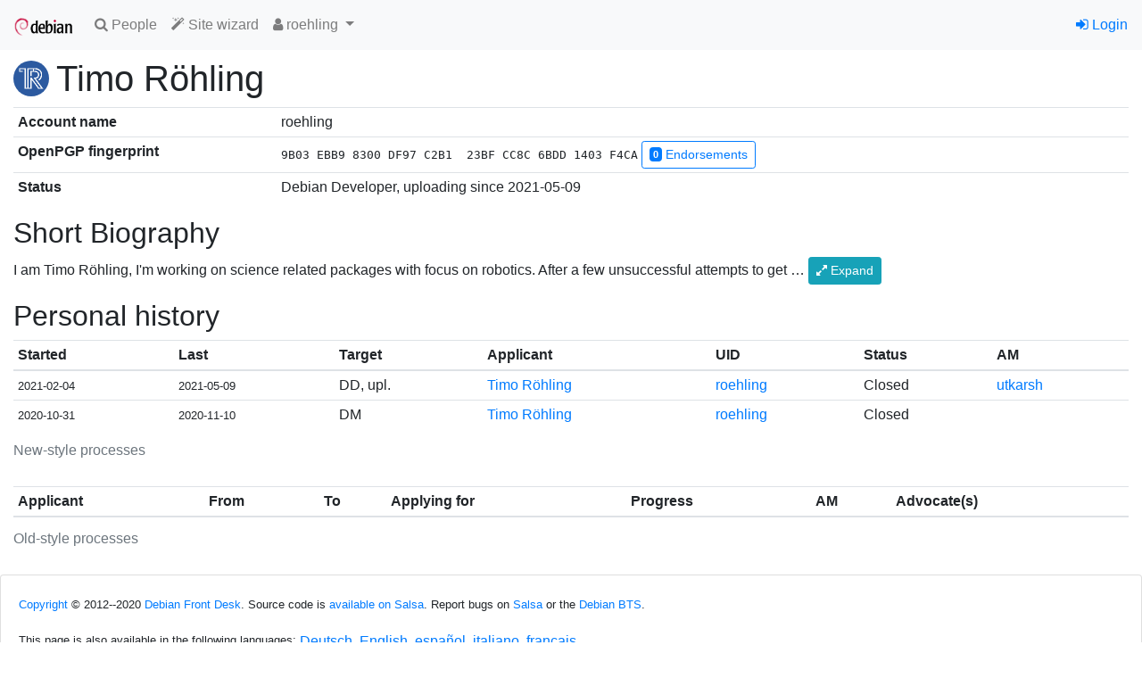

--- FILE ---
content_type: text/html; charset=utf-8
request_url: https://nm.debian.org/person/roehling/
body_size: 9852
content:

<!doctype html>
<html lang="en">
  <head>
    <!-- Required meta tags -->
    <meta charset="utf-8">
    <meta name="viewport" content="width=device-width, initial-scale=1, shrink-to-fit=no">
    <link rel="shortcut icon" href="https://nm.debian.org/static/favicon.ico">

    
    <link rel="stylesheet" href="https://nm.debian.org/static/common/bootstrap4/css/bootstrap.min.css" />
    <link rel="stylesheet" href="https://nm.debian.org/static/common/fork-awesome/css/fork-awesome.css" />
    
    <script src="https://nm.debian.org/static/common/jquery/jquery.min.js"></script>
    <script src="https://nm.debian.org/static/common/popper.js/umd/popper.min.js"></script>
    <script src="https://nm.debian.org/static/common/bootstrap4/js/bootstrap.min.js"></script>
    
    

    

    <title>Debian New Member Process</title>
    
<link rev="made" href="mailto:nm@debian.org">
<link type="text/css" rel="stylesheet" media="all" href="https://nm.debian.org/static/css/nm2.css">
<script id="ALL_STATUS" type="application/json">[["STATUS_DC", "dc", "DC", "a", "Debian Contributor"], ["STATUS_DC_GA", "dc_ga", "DC+account", "a", "Debian Contributor, with guest account"], ["STATUS_DM", "dm", "DM", "a", "Debian Maintainer"], ["STATUS_DM_GA", "dm_ga", "DM+account", "a", "Debian Maintainer, with guest account"], ["STATUS_DD_U", "dd_u", "DD, upl.", "a", "Debian Developer, uploading"], ["STATUS_DD_NU", "dd_nu", "DD, non-upl.", "a", "Debian Developer, non-uploading"], ["STATUS_EMERITUS_DD", "dd_e", "DD, emeritus", "a", "Debian Developer, emeritus"], ["STATUS_REMOVED_DD", "dd_r", "DD, removed", "a", "Debian Developer, removed"]]</script>
<script src="https://nm.debian.org/static/js/nm.js"></script>
<script type="text/javascript">
(function() {
"use strict";
window.nm2.url_api_people = "/api/people/";
})();
</script>

  </head>
  <body>
    
    <nav id="main-navbar1" class="navbar navbar-expand-sm navbar-light bg-light">
      <a class="navbar-brand" href="/"><img src="https://nm.debian.org/static/debian/img/openlogo-50.png"></img></a>
      <button class="navbar-toggler" type="button" data-toggle="collapse" data-target="#navbarSupportedContent" aria-controls="navbarSupportedContent" aria-expanded="false" aria-label="Toggle navigation">
        <span class="navbar-toggler-icon"></span>
      </button>
    
      <div class="collapse navbar-collapse" id="navbarSupportedContent">
        <ul class="navbar-nav mr-auto">
          
  <li class="nav-item"><a class="nav-link" href="/public/findperson/"><span class="fa fa-search"></span> People</a></li>
  <li class="nav-item"><a class="nav-link" href="/wizard/"><span class="fa fa-magic"></span> Site wizard</a></li>
  
  
   
  <li class="nav-item dropdown">
    <a class="nav-link dropdown-toggle" href="#" id="navbarDropdown" role="button" data-toggle="dropdown" aria-haspopup="true" aria-expanded="false">
      <span class="fa fa-user"></span> roehling
    </a>
    <div class="dropdown-menu" role="menu" aria-labelledby="navbarDropdown">
    
      <a class=
     
        "dropdown-item"
     
     
         target="_blank"
     
      href="http://qa.debian.org/developer.php?login=roehling%40debian.org"><span class="fa fa-tasks"></span> DDPO</a>
    
      <a class=
     
        "dropdown-item"
     
     
         target="_blank"
     
      href="http://portfolio.debian.net/result?email=roehling%40debian.org&amp;name=Timo+R%C3%B6hling&amp;gpgfp=9B03EBB98300DF97C2B123BFCC8C6BDD1403F4CA&amp;username=roehling&amp;nonddemail=timo%40gaussglocke.de&amp;wikihomepage=&amp;forumsid="><span class="fa fa-newspaper-o"></span> Portfolio</a>
    
      <a class=
     
        "dropdown-item"
     
     
         target="_blank"
     
      href="https://contributors.debian.org/contributor/roehling@debian"><span class="fa fa-address-card"></span> Contributor</a>
    
    
    <form class="form-inline" method="POST" action="/impersonate/impersonate/"><input type="hidden" name="csrfmiddlewaretoken" value="kV2lZkF6mEYhXGUHfoRxcn0nqNqqNYOVe00Vw0UWs7sAVqmD1mRkWq0CUlJgKYq9">
      <input type="hidden" name="pk" value="20006">
      <input type="hidden" name="next" value="https://nm.debian.org/person/roehling/">
      <button class="dropdown-item btn btn-link" type="submit"><span class="fa fa-random"></span> Impersonate</button>
    </form>
    
    </div>
  </li>
  
  

        </ul>

        

        
        <ul class="navbar-nav navbar-right">
          


<li class="nav-item"><a href="/signon/login/"><span class="fa fa-sign-in"></span> Login</a></li>



        </ul>
        
      </div>
    </nav>
    

    






<div aria-live="polite" aria-atomic="true" class="position-relative">
  <div style="position: absolute; top: 0; right: 0;">
    
    
    
  </div>
</div>



    
    

    <div id="main-content" class="container-fluid mt-2">
    

<h1 class="d-flex">
  
  <img class="mr-2 personpic" src="https://seccdn.libravatar.org/avatar/de921c7239b66642a15db9c257a7e83c198c98bb9f9b2086d6840ef798bfac45?s=80&amp;d=identicon&amp;gravatarproxy=n"></img>
  
  Timo Röhling
</h1>

<table class="table table-sm">
    <tr><th>Account name</th><td>roehling</td></tr>
    <tr>
      <th>OpenPGP fingerprint</th>
      <td>
        <span class='fpr'>9B03 EBB9 8300 DF97 C2B1  23BF CC8C 6BDD 1403 F4CA</span>
        
        <a href="/fprs/person/roehling/9B03EBB98300DF97C2B123BFCC8C6BDD1403F4CA/endorsements/view/" id="view_endorsements_link" class="btn btn-sm btn-outline-primary">
          <span class="badge badge-primary">0</span> Endorsements
        </a>
        
        
      </td>
    </tr>
    
    <tr><th>Status</th>
        <td>Debian Developer, uploading
          
            since
            2021-05-09
            
          
          
    
    </td></tr>
    
    
    
</table>





<h2 class="mt-3">Short Biography</h2>

<div class="personbio">

  <div class="expanded">
    <p>I am Timo Röhling, I'm working on science related packages with focus on robotics.</p>
<p>After a few unsuccessful attempts to get SuSE Linux running on my Windows computer in 2000, a friend of mine introduced me to Debian, and I've never looked back since. ;-) I'm using Debian and Ubuntu pretty much every day.
I started packaging for Ubuntu around 2008 with my first full-time job after university, mostly for company-internal purposes, because it's so much easier to install and upgrade software this way. My packaging work became more public with the Robot Operating System (ROS) and my own catkin_lint tool, which also led to my involvement with Debian proper. Currently, I am also maintaining the excellent Intel Open3D library and its dependencies. I'm happy to help with packaging where I can.</p>
  </div>
  <div class="collapsed">
    I am Timo Röhling, I&#x27;m working on science related packages with focus on robotics.

After a few unsuccessful attempts to get … <span class="btn btn-sm btn-info expander"><span class="fa fa-expand"></span> Expand</span>
  </div>

</div>

<h2 class="mt-3">Personal history</h2>






<table class="proctable table table-sm tablesorter ">
<caption>New-style processes</caption>
<thead>
    <tr>
        <th>Started</th>
        <th>Last</th>
        <th>Target</th>
        <th>Applicant</th>
        <th>UID</th>
        <th>Status</th>
        <th>AM</th>
        
    </tr>
</thead>
<tbody>
    
    <tr>
        
        <td class="word"><small>2021-02-04</small></td>
        <td class="word"><small>2021-05-09</small></td>
        <td class="word" val="4">DD, upl.</td>
        <td><a href="/process/873/">Timo Röhling</a></td>
        <td><a href="/process/873/">roehling</a></td>
        <td>Closed</td>
        <td>
          
          <a href='/person/utkarsh/'>utkarsh</a>
          
        </td>
        
        
    </tr>
    
    <tr>
        
        <td class="word"><small>2020-10-31</small></td>
        <td class="word"><small>2020-11-10</small></td>
        <td class="word" val="2">DM</td>
        <td><a href="/process/826/">Timo Röhling</a></td>
        <td><a href="/process/826/">roehling</a></td>
        <td>Closed</td>
        <td>
          
          
          
        </td>
        
        
    </tr>
    
</tbody>
</table>






<table class="proctable tablesorter table table-sm">
<caption>Old-style processes</caption>
    <thead>
        <tr>
            <th>Applicant</th>
            <th>From</th>
            <th>To</th>
            <th>Applying for</th>
            <th>Progress</th>
            <th>AM</th>
            <th>Advocate(s)</th>
    </thead>
    <tbody>
        
    </tbody>
</table>










    </div>

    <footer id="main-footer" class="card mt-3 d-print-none">
    
<div class="card-body">

<p class="card-text"><small>

<a href="/license/">Copyright</a> © 2012--2020 <a href="https://wiki.debian.org/Teams/FrontDesk">Debian Front Desk</a>.
Source code is <a href="https://salsa.debian.org/nm-team/nm.debian.org">available on Salsa</a>.
Report bugs on <a href="https://salsa.debian.org/nm-team/nm.debian.org/-/issues">Salsa</a> or the <a href="http://bugs.debian.org/nm.debian.org">Debian BTS</a>.

</small>
</p>




<form action="/i18n/setlang/" method="post"><input type="hidden" name="csrfmiddlewaretoken" value="kV2lZkF6mEYhXGUHfoRxcn0nqNqqNYOVe00Vw0UWs7sAVqmD1mRkWq0CUlJgKYq9">
<input type="hidden" name="next" value="/person/roehling/" />
<p class="card-text"><small>
This page is also available in the following languages:

<button class="btn btn-link m-0 p-0 border-0 "
    title="German" name="language" value="de">Deutsch</button>, 

<button class="btn btn-link m-0 p-0 border-0 current"
    title="English" name="language" value="en">English</button>, 

<button class="btn btn-link m-0 p-0 border-0 "
    title="Spanish" name="language" value="es">español</button>, 

<button class="btn btn-link m-0 p-0 border-0 "
    title="Italian" name="language" value="it">italiano</button>, 

<button class="btn btn-link m-0 p-0 border-0 "
    title="French" name="language" value="fr">français</button>

</p>
</form>
</div>

    </footer>
  </body>
</html>


--- FILE ---
content_type: text/javascript
request_url: https://nm.debian.org/static/js/nm.js
body_size: 5841
content:
(function($) {
"use strict";

// Install fingerprint easy-copy-paste behaviour
function install_fingerprint_widget()
{
    $("span.fpr").each(function(idx, el) {
        var el = $(el);
        var joined = $("<input>").attr("type", "text").attr("size", "40").val(el.text().replace(/ /g,""));
        el.after(joined);
        joined.hide();
        el.click(function(ev) {
            el.hide();
            joined.show();
            joined.focus();
        });
        joined.focusout(function(ev) {
            el.show();
            joined.hide();
        });
    });
}

function install_person_bio_widget()
{
    $("div.personbio").click(function (ev) {
        var el = $(this);
        el.find(".collapsed").toggle();
        el.find(".expanded").toggle();
    });
}

function get_cookie(name) {
    var cookie_value = null;
    if (document.cookie && document.cookie !== '') {
        var cookies = document.cookie.split(';');
        for (var i = 0; i < cookies.length; i++) {
            var cookie = cookies[i].trim();
            // Does this cookie string begin with the name we want?
            if (cookie.substring(0, name.length + 1) === (name + '=')) {
                cookie_value = decodeURIComponent(cookie.substring(name.length + 1));
                break;
            }
        }
    }
    return cookie_value;
}

// See https://webdesign.tutsplus.com/tutorials/how-to-make-the-bootstrap-navbar-dropdown-work-on-hover--cms-33840
class NavbarHover
{
    constructor(dropdown)
    {
        this.dropdown = $(dropdown);
        this.dropdown_toggle = this.dropdown.find(".dropdown-toggle");
        this.dropdown_menu = this.dropdown.find(".dropdown-menu");
        $(window).on("resize", evt => { this.refresh(); });
        this.refresh();
    }

    hover_in(evt)
    {
        this.dropdown.addClass("show");
        this.dropdown_toggle.attr("aria-expanded", "true");
        this.dropdown_menu.addClass("show");
    }

    hover_out(evt)
    {
        this.dropdown.removeClass("show");
        this.dropdown_toggle.attr("aria-expanded", "false");
        this.dropdown_menu.removeClass("show");
    }

    refresh()
    {
        if (window.matchMedia("(min-width: 768px)").matches)
        {
            this.dropdown.hover(
                evt => { this.hover_in(evt); },
                evt => { this.hover_out(evt); });
        } else {
            this.dropdown.off("mouseenter mouseleave");
        }
    }

    static install()
    {
        $("#main-navbar1").find(".dropdown").each((idx, el) => {
            new NavbarHover(el);
        });
    }
}


class StatusInfo
{
    constructor(entry, sequence)
    {
        this.label = entry[0];
        this.name = entry[1];
        this.sdesc = entry[2];
        this.pronoun = entry[3];
        this.ldesc = entry[4];
        this.sequence = sequence;
    }
}

class API
{
    constructor() {
        this.csrf_token = window.nm2.csrf_token;
    }

    async _fetch_json(name, args, url, init)
    {
        let response;
        try {
            response = await fetch(url, init);
        } catch (error) {
            console.log("API GET ERROR", {
                name: name,
                args: args,
                url: url,
                init: init,
                msg: error.message,
                response: response,
            });
            throw error;
        }

        const content_type = response.headers.get("Content-Type");
        if (!content_type || !content_type.includes("application/json"))
        {
            const text = await response.text();
            const errmsg = `content-type is '${content_type}' instead of application/json.`;
            console.log("API GET ERROR", {
                name: name, 
                args: args,
                url: url,
                init: init,
                msg: errmsg,
                response: response,
                body: text,
            });
            throw new Error(errmsg);
        }

        const json = await response.json();

        if (!response.ok)
        {
            const errmsg = `response result: ${response.status} ${response.statusText}`;
            console.log("API GET ERROR", {
                name: name,
                args: args,
                url: url,
                init: init,
                msg: errmsg,
                response: response,
                body: json,
            });
            throw new Error(errmsg);
        }

        return json;
    };

    async _get(url, args) {
        let full_url = new URL(url, window.location.href);
        for (const [name, val] of args)
            full_url.searchParams.append(name, val)

        return await this._fetch_json(name, args, full_url, {
            method: "GET",
            mode: "same-origin",
            credentials: "same-origin",
        });
    }

    async _post(url, args) {
        let full_url = new URL(url, window.location.href);
        const data = JSON.stringify(args);
        console.log("_POST", data);
        return await this._fetch_json(name, args, full_url, {
            method: "POST",
            mode: "same-origin",
            credentials: "same-origin",
            headers: new Headers({
                "Content-Type": "application/json",
                "Content-Length": data.length,
                "X-XSRFToken": this.xsrf_token,
            }),
            body: data,
        });
    }

    async people(query) {
        return await this._get(window.nm2.url_api_people, query);
    }
}

if (window.nm2 === undefined)
    window.nm2 = {};

window.nm2.csrftoken = get_cookie("csrftoken");
window.nm2.API = API;


function main()
{
    install_fingerprint_widget();
    install_person_bio_widget();
    NavbarHover.install();

    // Initialize message notification
    $(".toast").toast({
        autohide: false,
    }).toast('show');

    // Populate ALL_STATUS
    window.nm2.ALL_STATUS = {};
    let sequence = 0;
    const el = document.getElementById("ALL_STATUS");
    if (el)
        for (const entry of JSON.parse(el.textContent))
            window.nm2.ALL_STATUS[entry[1]] = new StatusInfo(entry, sequence++);
}

document.addEventListener("DOMContentLoaded", evt => { main(); });

})(jQuery);
